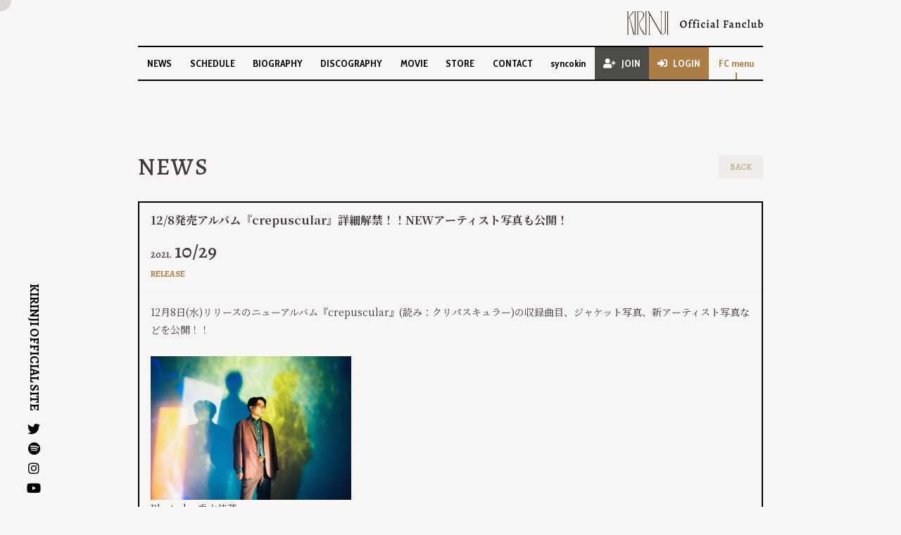

--- FILE ---
content_type: text/html; charset=utf-8
request_url: https://www.kirinji-official.com/contents/468369
body_size: 20197
content:
<!DOCTYPE html>
<html lang="ja">
	<head prefix="og: http://ogp.me/ns# fb: http://ogp.me/ns/fb#">
		<!-- Google Tag Manager -->
		
<link rel="preload" as="script" href="https://www.googletagmanager.com/gtm.js?id=GTM-TX5C6M4">
<script>(function(w,d,s,l,i){w[l]=w[l]||[];w[l].push({'gtm.start':
new Date().getTime(),event:'gtm.js'});var f=d.getElementsByTagName(s)[0],
j=d.createElement(s),dl=l!='dataLayer'?'&l='+l:'';j.async=true;j.src=
'https://www.googletagmanager.com/gtm.js?id='+i+dl;f.parentNode.insertBefore(j,f);
})(window,document,'script','dataLayer','GTM-TX5C6M4');</script>
		<!-- End Google Tag Manager -->
		<meta charset="utf-8">
		<title>12/8発売アルバム『crepuscular』詳細解禁！！NEWアーティスト写真も公開！ | KIRINJI OFFICIAL SITE</title>
		<meta name = "pinterest" content = "nopin" description = "申し訳ございません。ピンを保存することはお断りしております。" />
		<meta name="description" content="KIRINJI（キリンジ）の公式サイトオフィシャルファンクラブです。KIRINJI（キリンジ）の最新情報、新曲、ライブ・イベント情報をお送りします">
		<meta name="keywords" content="KIRINJI,キリンジ,きりんじ,horipro,ホリプロ">
		<meta name="viewport" content="width=device-width, initial-scale=1.0, minimum-scale=1.0, maximum-scale=1.0, user-scalable=no">
		<meta content="authenticity_token" name="csrf-param" />
<meta content="rcc6LcM8dABxnCo0qGmTLDmlfv9EilL2tGD4YTiAmxw=" name="csrf-token" />
		<link href="/assets/kirinji/app/favicon-498a4977998d8b9f24339196248dd286.png" rel="shortcut icon" type="image/vnd.microsoft.icon" />
		<link href="/assets/kirinji/app/application-0885e8b86ccbd8469989f86576397ee9.css" media="all" rel="stylesheet" type="text/css" />
		  <script async src="https://www.googletagmanager.com/gtag/js?id=G-JTTZBN5RSF"></script>
  <script>
    window.dataLayer = window.dataLayer || [];
    function gtag(){dataLayer.push(arguments);}
    gtag('js', new Date());

    gtag('config', 'G-JTTZBN5RSF');
    gtag('event', 'custom_dimension', {
      'dimension': 'non_member',
      'send_to': 'G-JTTZBN5RSF',
    });
  </script>

		<link rel="apple-touch-icon-precomposed" href="https://www.kirinji-official.com/assets/kirinji/app/apple-touch-icon.png" type="image/png" />
		<link rel="apple-touch-icon" href="https://www.kirinji-official.com/assets/kirinji/app/apple-touch-icon.png" />
		<meta property="og:site_name" content="KIRINJI OFFICIAL SITE">
<meta property="og:locale" content="ja_JP">
<meta name="twitter:card" content="summary_large_image">
<meta name="twitter:domain" content="www.kirinji-official.com">
	<meta name="twitter:site" content="@KIRINJIOFFICIAL">
	<meta name="twitter:creator" content="@KIRINJIOFFICIAL">
	<meta property="fb:app_id" content="873532106552567">
	<meta property="og:type" content="article">
	<meta property="og:url" content="https://www.kirinji-official.com/contents/468369">
	<meta name="twitter:url" content="https://www.kirinji-official.com/contents/468369">
		<meta property="og:title" content="12/8発売アルバム『crepuscular』詳細解禁！！NEWアーティスト写真も公開！">
		<meta name="twitter:title" content="12/8発売アルバム『crepuscular』詳細解禁！！NEWアーティスト写真も公開！">
			<meta property="og:description" content="​12月8日(水)リリースのニューアルバム『crepuscular』(読み：クリパスキュラー)の収録曲目、ジャケット写真、新アーティスト写真などを公開！！Photoby垂水佳菜前作『cherish』から2年ぶり、通算15作目となる新作は、4月に配信された「再会」、映画『鳩の...">
			<meta name="twitter:description" content="​12月8日(水)リリースのニューアルバム『crepuscular』(読み：クリパスキュラー)の収録曲目、ジャケット写真、新アーティスト写真などを公開！！Photoby垂水佳菜前作『cherish』から2年ぶり、通算15作目となる新作は、4月に配信された「再会」、映画『鳩の...">
				<meta property="og:image" content="https://www.kirinji-official.com/s3/skiyaki/uploads/ckeditor/pictures/382444/content_KIRINJI_crepuscular_main_Photo_by_Kana_Tarumi.jpg">
				<meta name="twitter:image" content="https://www.kirinji-official.com/s3/skiyaki/uploads/ckeditor/pictures/382444/content_KIRINJI_crepuscular_main_Photo_by_Kana_Tarumi.jpg">


		<meta property="og:image" content="https://www.kirinji-official.com/assets/kirinji/app/ogp.png">
		
	</head>
	<body id="contents" class="show second">

			<script src="https://www.google.com/recaptcha/api.js" type="text/javascript"></script>

		<!-- Google Tag Manager -->
		
<noscript><iframe src="https://www.googletagmanager.com/ns.html?id=GTM-TX5C6M4" height="0" width="0" style="display:none;visibility:hidden"></iframe></noscript>
		<!-- End Google Tag Manager -->
		<div id="cursor"></div>

		<div id="jsLoadingAnimation" class="loading-animation">
		</div>

		<header id="header" class="header">
	<h1 class="headerLogo">
		<a href="/">
			<span class="headerLogoImage-xs visible-xs">
				<svg class="logo-svg" width="471" height="264" viewBox="0 0 471 264" fill="none" xmlns="http://www.w3.org/2000/svg">
	<title>KIRINJI</title>
	<g>
		<path d="M201.94 262.19C199.55 258.81 197.17 255.47 194.81 252.16C167.25 213.46 143.45 180.03 143.45 146.18C143.45 124.94 150.77 114.66 160.04 101.64L161.42 99.69C164.1 95.91 167.11 92.03 170.3 87.93C181.43 73.59 194.04 57.35 194.04 41.94C194.04 30.4 189.6 19.93 181.53 12.46C172.73 4.31 160.04 0 144.85 0H114.19V1.83L114.72 2.04C116.45 2.73 117.41 4.46 117.41 6.89V256.64C117.41 259.04 116.43 260.81 114.72 261.49L114.19 261.7V263.53H128.78V261.7L128.25 261.49C126.52 260.8 125.56 259.07 125.56 256.64V3.27H144.85C169.67 3.27 185.09 18.09 185.09 41.94C185.09 58.55 173.8 74.27 163.84 88.13C161.64 91.19 159.57 94.08 157.66 96.91L156.13 99.16C146.55 113.3 138.98 124.46 138.98 148.81C138.98 185.59 161.48 218.92 183.24 251.16C185.95 255.17 188.64 259.17 191.28 263.15L191.53 263.53H202.89L201.94 262.19Z" fill="#231815"/>
		<path d="M28.17 63.6C47.8 38.84 77.22 1.92 77.65 1.38L78.75 0H68.49L11.37 78.84V6.89C11.37 4.46 12.32 2.73 14.06 2.04L14.59 1.83V0H0V1.83L0.54 2.04C2.27 2.73 3.23 4.45 3.23 6.89V256.64C3.23 259.08 2.28 260.8 0.54 261.49L0 261.7V263.53H14.59V261.7L14.06 261.49C12.35 260.81 11.37 259.04 11.37 256.64V84.92C12.91 82.9 18.12 76.28 25 67.6L71.48 263.53H81.32L28.17 63.6Z" fill="#231815"/>
		<path d="M97.85 2.04L98.38 1.83V0H83.79V1.83L84.33 2.04C86.06 2.73 87.02 4.45 87.02 6.89V256.64C87.02 259.07 86.07 260.8 84.33 261.49L83.79 261.7V263.53H98.38V261.7L97.85 261.49C96.14 260.81 95.16 259.04 95.16 256.64V6.89C95.16 4.46 96.11 2.73 97.85 2.04Z" fill="#231815"/>
		<path d="M222.36 2.04L222.89 1.83V0H208.3V1.83L208.84 2.04C210.57 2.73 211.53 4.45 211.53 6.89V256.64C211.53 259.07 210.58 260.8 208.84 261.49L208.3 261.7V263.53H222.89V261.7L222.36 261.49C220.65 260.81 219.67 259.04 219.67 256.64V6.89C219.67 4.46 220.62 2.73 222.36 2.04Z" fill="#231815"/>
		<path d="M470.47 2.04L471.01 1.83V0H456.42V1.83L456.96 2.04C458.69 2.73 459.65 4.46 459.65 6.89V256.64C459.65 259.04 458.67 260.81 456.96 261.49L456.42 261.7V263.53H471.01V261.7L470.47 261.49C468.74 260.8 467.79 259.07 467.79 256.64V6.89C467.79 4.46 468.74 2.73 470.47 2.04Z" fill="#231815"/>
		<path d="M380.31 0V1.78L380.78 2.02C385.03 4.14 387.56 8.08 387.56 12.54V242.29L246.02 0H235.87L251.81 27.26V251C251.81 255.46 249.28 259.4 245.03 261.52L244.56 261.76V263.54H264.39V261.76L263.92 261.52C259.67 259.4 257.14 255.47 257.14 251V36.62L389.54 263.53H392.89V12.53C392.89 8.07 395.43 4.13 399.67 2.01L400.14 1.78V0H380.31Z" fill="#231815"/>
		<path d="M429.82 0V1.83L430.35 2.04C432.06 2.73 433.04 4.49 433.04 6.89V224.82C433.04 239.65 428.09 250.74 418.73 256.88C417.1 257.95 410.04 260.12 405.94 254.99L405.68 254.67H404.03V263.57L404.91 263.54C426.94 262.73 441.18 247.69 441.18 225.23V6.89C441.18 4.46 442.13 2.73 443.87 2.04L444.4 1.83V0H429.81H429.82Z" fill="#231815"/>
	</g>
</svg>

			</span>
			<span class="headerLogoImage-sm hidden-xs">
				<svg class="logo-fc" width="161" height="28" viewBox="0 0 161 28" fill="none" xmlns="http://www.w3.org/2000/svg">
	<title>KIRINJI Official Fanclub</title>
	<g>
		<path d="M20.9229 27.165C20.6732 26.8154 20.4285 26.4708 20.1838 26.1263C17.3275 22.1165 14.8607 18.6559 14.8607 15.1455C14.8607 12.9433 15.6197 11.8797 16.5785 10.5314L16.7233 10.3317C17.0029 9.94217 17.3125 9.5377 17.6421 9.11324C18.7956 7.62516 20.1039 5.94733 20.1039 4.34939C20.1039 3.15593 19.6445 2.06733 18.8056 1.29333C17.8918 0.44942 16.5785 0 15.0055 0H11.8296V0.189755L11.8845 0.209729C12.0643 0.279639 12.1642 0.459407 12.1642 0.714079V26.5907C12.1642 26.8404 12.0643 27.0251 11.8845 27.095L11.8296 27.115V27.3048H13.3426V27.115L13.2877 27.095C13.1079 27.0251 13.0081 26.8454 13.0081 26.5907V0.339562H15.0055C17.5772 0.339562 19.1751 1.87258 19.1751 4.3444C19.1751 6.06717 18.0066 7.69507 16.973 9.12822C16.7433 9.44282 16.5285 9.74243 16.3338 10.0371L16.174 10.2717C15.1803 11.7349 14.3963 12.8934 14.3963 15.4151C14.3963 19.2252 16.7283 22.6807 18.9804 26.0164C19.26 26.4309 19.5396 26.8454 19.8143 27.2598L19.8393 27.2998H21.0177L20.9179 27.16L20.9229 27.165Z" fill="#231815"/>
		<path d="M2.91624 6.5915C4.95361 4.02481 7.99968 0.199742 8.04462 0.144813L8.15947 0H7.09585L1.17848 8.16946V0.714079C1.17848 0.464401 1.27835 0.284633 1.45812 0.209729L1.51305 0.189755V0H0V0.189755L0.0549291 0.209729C0.234697 0.279639 0.334568 0.459407 0.334568 0.714079V26.5907C0.334568 26.8454 0.234697 27.0201 0.0549291 27.095L0 27.115V27.3048H1.51305V27.115L1.45812 27.095C1.28334 27.0251 1.17848 26.8404 1.17848 26.5907V8.79865C1.33827 8.58892 1.87758 7.9048 2.59166 7.00596L7.40545 27.3048H8.42413L2.91624 6.5915Z" fill="#231815"/>
		<path d="M10.1368 0.209729L10.1918 0.189755V0H8.67871V0.189755L8.73364 0.209729C8.91341 0.279639 9.01328 0.459407 9.01328 0.714079V26.5907C9.01328 26.8404 8.91341 27.0201 8.73364 27.095L8.67871 27.115V27.3048H10.1918V27.115L10.1368 27.095C9.96206 27.0251 9.85719 26.8404 9.85719 26.5907V0.714079C9.85719 0.464401 9.95706 0.284633 10.1368 0.209729Z" fill="#231815"/>
		<path d="M23.0353 0.209729L23.0902 0.189755V0H21.5771V0.189755L21.6321 0.209729C21.8118 0.279639 21.9117 0.459407 21.9117 0.714079V26.5907C21.9117 26.8404 21.8118 27.0201 21.6321 27.095L21.5771 27.115V27.3048H23.0902V27.115L23.0353 27.095C22.8605 27.0251 22.7556 26.8404 22.7556 26.5907V0.714079C22.7556 0.464401 22.8555 0.284633 23.0353 0.209729Z" fill="#231815"/>
		<path d="M48.7423 0.209729L48.7972 0.189755V0H47.2842V0.189755L47.3391 0.209729C47.5189 0.279639 47.6187 0.459407 47.6187 0.714079V26.5907C47.6187 26.8404 47.5189 27.0251 47.3391 27.095L47.2842 27.115V27.3048H48.7972V27.115L48.7423 27.095C48.5625 27.0251 48.4627 26.8454 48.4627 26.5907V0.714079C48.4627 0.464401 48.5625 0.284633 48.7423 0.209729Z" fill="#231815"/>
		<path d="M39.3988 0V0.184762L39.4487 0.209729C39.8882 0.429446 40.1528 0.838918 40.1528 1.29832V25.1026L25.4867 0H24.4331L26.086 2.82635V26.0064C26.086 26.4708 25.8263 26.8753 25.3819 27.095L25.3319 27.12V27.3048H27.3843V27.12L27.3344 27.095C26.8949 26.8753 26.6303 26.4659 26.6303 26.0064V3.7951L40.3476 27.3048H40.6971V1.29832C40.6971 0.833924 40.9618 0.429446 41.4012 0.209729L41.4512 0.184762V0H39.3988Z" fill="#231815"/>
		<path d="M44.5274 0V0.189755L44.5823 0.209729C44.7571 0.279639 44.862 0.464401 44.862 0.714079V23.29C44.862 24.828 44.3476 25.9765 43.3789 26.6107C43.2091 26.7205 42.48 26.9452 42.0556 26.4159L42.0306 26.381H41.8608V27.3048H41.9507C44.2328 27.2199 45.7059 25.6619 45.7059 23.3349V0.714079C45.7059 0.464401 45.8058 0.284633 45.9855 0.209729L46.0404 0.189755V0H44.5274Z" fill="#231815"/>
		<path d="M66.339 19.3138C65.6169 19.3138 64.9806 19.1516 64.4307 18.8274C63.8892 18.4946 63.4682 18.0252 63.1671 17.4194C62.866 16.8135 62.7158 16.1138 62.7158 15.3201C62.7158 14.4668 62.8963 13.6988 63.2574 13.0161C63.6268 12.3334 64.1296 11.8001 64.7659 11.4161C65.4106 11.0236 66.1372 10.8273 66.945 10.8273C67.6845 10.8273 68.333 10.9937 68.892 11.3265C69.4509 11.6508 69.8803 12.1116 70.1813 12.7089C70.4908 13.3062 70.6455 14.0017 70.6455 14.7953C70.6455 15.6572 70.4605 16.4338 70.0911 17.125C69.7217 17.8076 69.2059 18.3452 68.5438 18.7378C67.8908 19.1218 67.1558 19.3138 66.339 19.3138ZM66.7129 18.469C67.1945 18.469 67.6155 18.3452 67.9765 18.0978C68.3375 17.8418 68.6167 17.4834 68.8146 17.0226C69.0209 16.5532 69.1241 16.0113 69.1241 15.3969C69.1241 14.6631 69.0164 14.0273 68.8017 13.4897C68.5954 12.9436 68.2943 12.5254 67.8991 12.2353C67.5123 11.9452 67.061 11.8001 66.5453 11.8001C66.0727 11.8001 65.6601 11.9281 65.3075 12.1841C64.9548 12.4316 64.6802 12.7857 64.4823 13.2465C64.2934 13.7073 64.1986 14.2449 64.1986 14.8593C64.1986 15.5932 64.3018 16.2332 64.5081 16.7794C64.7144 17.317 65.0064 17.7351 65.3848 18.0338C65.7633 18.3239 66.2055 18.469 66.7129 18.469Z" fill="black"/>
		<path d="M72.6907 18.597C73.1806 18.5372 73.4256 18.2898 73.4256 17.8546V14.6034C73.4172 14.3986 73.3566 14.2663 73.2451 14.2066C73.1336 14.1383 72.9182 14.0956 72.6004 14.0786L72.5488 14.0018L72.6391 13.4769L73.4256 13.3361V13.2593C73.4256 12.5255 73.55 11.8897 73.7995 11.3521C74.0574 10.806 74.4184 10.3878 74.8826 10.0977C75.3468 9.80757 75.8883 9.66251 76.5072 9.66251C76.7651 9.66251 77.0017 9.68384 77.2164 9.72651C77.4401 9.76064 77.6161 9.79904 77.745 9.84171C77.874 9.87584 77.9559 9.90144 77.99 9.91851L78.0287 10.0721C78.0029 10.1233 77.9468 10.2428 77.8611 10.4305C77.7753 10.6097 77.689 10.8102 77.6032 11.0321L77.4485 11.0705C77.4143 11.0449 77.3324 10.9937 77.2035 10.9169C77.0829 10.8401 76.9153 10.7676 76.7006 10.6993C76.4943 10.631 76.2706 10.5969 76.0302 10.5969C75.5576 10.5969 75.2095 10.7718 74.9858 11.1217C74.7711 11.4716 74.655 12.0305 74.6376 12.7985V13.4129C75.076 13.4129 75.4454 13.4087 75.7465 13.4001C76.056 13.3916 76.2577 13.3831 76.3525 13.3745L76.4041 13.4129L76.2751 14.181C76.1894 14.1724 75.9999 14.1639 75.7078 14.1554C75.4158 14.1468 75.0547 14.1426 74.6247 14.1426L74.5732 17.829C74.5732 18.0508 74.6202 18.2172 74.715 18.3282C74.8181 18.4306 74.9729 18.4818 75.1792 18.4818C75.3771 18.4818 75.5447 18.4775 75.682 18.469C75.8284 18.4604 75.9225 18.4562 75.9657 18.4562L75.9915 18.5074L75.8883 19.1986C75.7594 19.1986 75.5228 19.19 75.1792 19.173C74.8355 19.1644 74.5003 19.1602 74.1735 19.1602C73.8724 19.1602 73.5591 19.1687 73.2322 19.1858C72.9144 19.2028 72.7081 19.2156 72.6133 19.2242L72.6907 18.597Z" fill="black"/>
		<path d="M77.8674 18.597C78.3574 18.5372 78.6024 18.2898 78.6024 17.8546V14.6034C78.5933 14.3986 78.5334 14.2663 78.4219 14.2066C78.3097 14.1383 78.095 14.0956 77.7772 14.0786L77.7256 14.0018L77.8158 13.4769L78.6024 13.3361V13.2593C78.6024 12.5255 78.7268 11.8897 78.9763 11.3521C79.2342 10.806 79.5952 10.3878 80.0594 10.0977C80.5236 9.80757 81.0651 9.66251 81.684 9.66251C81.9419 9.66251 82.1778 9.68384 82.3932 9.72651C82.6162 9.76064 82.7929 9.79904 82.9218 9.84171C83.0507 9.87584 83.132 9.90144 83.1668 9.91851L83.2055 10.0721C83.1797 10.1233 83.1236 10.2428 83.0378 10.4305C82.9515 10.6097 82.8657 10.8102 82.78 11.0321L82.6252 11.0705C82.5904 11.0449 82.5092 10.9937 82.3803 10.9169C82.2597 10.8401 82.0921 10.7676 81.8774 10.6993C81.6711 10.631 81.4474 10.5969 81.2069 10.5969C80.7337 10.5969 80.3856 10.7718 80.1625 11.1217C79.9472 11.4716 79.8312 12.0305 79.8144 12.7985V13.4129C80.2528 13.4129 80.6222 13.4087 80.9233 13.4001C81.2327 13.3916 81.4345 13.3831 81.5293 13.3745L81.5808 13.4129L81.4519 14.181C81.3655 14.1724 81.1766 14.1639 80.8846 14.1554C80.5919 14.1468 80.2309 14.1426 79.8015 14.1426L79.7499 17.829C79.7499 18.0508 79.797 18.2172 79.8917 18.3282C79.9949 18.4306 80.1496 18.4818 80.3559 18.4818C80.5532 18.4818 80.7208 18.4775 80.8588 18.469C81.0045 18.4604 81.0993 18.4562 81.1425 18.4562L81.1682 18.5074L81.0651 19.1986C80.9362 19.1986 80.6995 19.19 80.3559 19.173C80.0117 19.1644 79.6764 19.1602 79.3502 19.1602C79.0491 19.1602 78.7352 19.1687 78.409 19.1858C78.0905 19.2028 77.8842 19.2156 77.7901 19.2242L77.8674 18.597Z" fill="black"/>
		<path d="M83.0048 18.661C83.2627 18.5927 83.4477 18.4988 83.5592 18.3794C83.6714 18.2514 83.7269 18.0722 83.7269 17.8418V14.8081C83.7269 14.5607 83.6882 14.3815 83.6108 14.2705C83.5334 14.1596 83.4045 14.1041 83.224 14.1041C83.1724 14.1041 83.1125 14.1127 83.0435 14.1297C82.9751 14.1383 82.932 14.1468 82.9146 14.1553L82.9661 13.5665C83.3877 13.5068 83.8132 13.4343 84.2426 13.3489C84.681 13.255 84.9647 13.1953 85.0936 13.1697L85.1839 13.3489C85.0981 13.5281 85.0253 14.0615 84.9647 14.949C84.9131 15.8279 84.8873 16.8007 84.8873 17.8674C84.8873 18.0978 84.9176 18.2642 84.9776 18.3666C85.0465 18.4604 85.1581 18.5074 85.3128 18.5074C85.3992 18.5074 85.4804 18.5031 85.5578 18.4946C85.6442 18.486 85.6996 18.4818 85.7254 18.4818L85.7512 18.5458L85.648 19.1986C85.5623 19.19 85.3947 19.1815 85.1452 19.173C84.9047 19.1644 84.6468 19.1602 84.3716 19.1602C84.1311 19.1602 83.8519 19.1815 83.5334 19.2242C83.224 19.2668 83.0222 19.2967 82.9274 19.3138L83.0048 18.661ZM84.2168 11.8513C83.9764 11.8513 83.7913 11.7788 83.6624 11.6337C83.5334 11.4886 83.469 11.3052 83.469 11.0833C83.469 10.8273 83.5509 10.6182 83.714 10.4561C83.8777 10.2854 84.0879 10.2001 84.3458 10.2001C84.5779 10.2001 84.7584 10.2726 84.8873 10.4177C85.0253 10.5628 85.0936 10.7462 85.0936 10.9681C85.0936 11.2241 85.0124 11.4374 84.8486 11.6081C84.6855 11.7702 84.4747 11.8513 84.2168 11.8513Z" fill="black"/>
		<path d="M90.3555 19.3138C89.5135 19.3138 88.843 19.0535 88.344 18.533C87.8457 18.0124 87.5962 17.3127 87.5962 16.4338C87.5962 15.8194 87.7296 15.2647 87.9959 14.7698C88.2628 14.2663 88.6277 13.8738 89.0919 13.5922C89.5561 13.3105 90.0763 13.1697 90.652 13.1697C90.9189 13.1697 91.1639 13.1868 91.387 13.2209C91.6191 13.2551 91.8041 13.2935 91.9414 13.3361C92.0878 13.3703 92.178 13.3959 92.2122 13.413L92.2638 13.5154C92.2554 13.558 92.2296 13.6647 92.1864 13.8354C92.1522 14.006 92.1135 14.2322 92.0704 14.5138C92.0278 14.7868 91.9975 15.077 91.9801 15.3842L91.3225 15.4226V15.013C91.3225 14.7143 91.2368 14.4754 91.0646 14.2962C90.8931 14.117 90.6649 14.0274 90.3813 14.0274C89.9087 14.0274 89.5477 14.1938 89.2982 14.5266C89.0493 14.8594 88.9243 15.3415 88.9243 15.973C88.9243 16.6983 89.0661 17.2658 89.3498 17.6754C89.6334 18.0764 90.0293 18.277 90.536 18.277C90.7423 18.277 90.9486 18.2471 91.1549 18.1874C91.3702 18.1276 91.5462 18.0679 91.6835 18.0082C91.8299 17.9399 91.9201 17.893 91.9543 17.8674L92.0317 17.9058L92.2122 18.4178C92.1522 18.4604 92.0149 18.5543 91.7996 18.6994C91.5933 18.8444 91.3528 18.9852 91.0775 19.1218C90.8029 19.2498 90.5618 19.3138 90.3555 19.3138Z" fill="black"/>
		<path d="M94.2724 18.661C94.5303 18.5927 94.7146 18.4988 94.8268 18.3794C94.9384 18.2514 94.9944 18.0722 94.9944 17.8418V14.8081C94.9944 14.5607 94.9558 14.3815 94.8784 14.2705C94.801 14.1596 94.6721 14.1041 94.4916 14.1041C94.44 14.1041 94.3794 14.1127 94.3111 14.1297C94.2421 14.1383 94.1989 14.1468 94.1821 14.1553L94.2337 13.5665C94.6547 13.5068 95.0802 13.4343 95.5102 13.3489C95.9486 13.255 96.2322 13.1953 96.3612 13.1697L96.4514 13.3489C96.3651 13.5281 96.2922 14.0615 96.2322 14.949C96.1807 15.8279 96.1549 16.8007 96.1549 17.8674C96.1549 18.0978 96.1845 18.2642 96.2451 18.3666C96.3135 18.4604 96.4257 18.5074 96.5804 18.5074C96.6661 18.5074 96.748 18.5031 96.8254 18.4946C96.9111 18.486 96.9672 18.4818 96.993 18.4818L97.0188 18.5458L96.9156 19.1986C96.8292 19.19 96.6616 19.1815 96.4128 19.173C96.1716 19.1644 95.9138 19.1602 95.6391 19.1602C95.398 19.1602 95.1189 19.1815 94.801 19.2242C94.4916 19.2668 94.2892 19.2967 94.195 19.3138L94.2724 18.661ZM95.4844 11.8513C95.2433 11.8513 95.0589 11.7788 94.93 11.6337C94.801 11.4886 94.7366 11.3052 94.7366 11.0833C94.7366 10.8273 94.8178 10.6182 94.9815 10.4561C95.1446 10.2854 95.3555 10.2001 95.6133 10.2001C95.8454 10.2001 96.0259 10.2726 96.1549 10.4177C96.2922 10.5628 96.3612 10.7462 96.3612 10.9681C96.3612 11.2241 96.2793 11.4374 96.1162 11.6081C95.9525 11.7702 95.7423 11.8513 95.4844 11.8513Z" fill="black"/>
		<path d="M103.325 19.3138C102.586 19.3138 102.182 18.9767 102.113 18.3026L102.036 18.277C101.735 18.5756 101.456 18.8146 101.198 18.9938C100.948 19.173 100.755 19.2626 100.618 19.2626C100.128 19.2626 99.7188 19.1004 99.3926 18.7762C99.0741 18.4519 98.9155 18.0466 98.9155 17.5602C98.9155 17.2956 98.98 17.0695 99.1089 16.8818C99.2379 16.694 99.4094 16.5703 99.6247 16.5106L102.087 15.8834L102.1 15.4354C102.1 15.0343 102.001 14.7228 101.804 14.501C101.606 14.2791 101.331 14.1682 100.979 14.1682C100.746 14.1682 100.497 14.2236 100.231 14.3346C99.9638 14.4455 99.7021 14.5991 99.4442 14.7954L99.3668 14.7442L99.1734 14.1042C99.577 13.8652 99.9986 13.6519 100.437 13.4642C100.884 13.2679 101.206 13.1697 101.404 13.1697C102.031 13.1697 102.513 13.3233 102.848 13.6306C103.183 13.9292 103.351 14.3388 103.351 14.8594C103.351 14.9618 103.316 15.3458 103.248 16.0114C103.153 16.9159 103.106 17.4663 103.106 17.6626C103.106 17.8332 103.149 17.9698 103.235 18.0722C103.321 18.1746 103.445 18.2258 103.609 18.2258C103.729 18.2258 103.854 18.1959 103.983 18.1362C104.12 18.0764 104.228 18.0124 104.305 17.9442L104.499 18.1874C104.361 18.4263 104.185 18.6567 103.97 18.8786C103.755 19.1004 103.54 19.2455 103.325 19.3138ZM100.953 18.2386C101.098 18.2386 101.271 18.1916 101.469 18.0978C101.666 17.9954 101.846 17.8716 102.01 17.7266L102.062 16.4722L100.489 16.9202C100.256 16.997 100.14 17.1591 100.14 17.4066C100.14 17.6455 100.213 17.846 100.36 18.0082C100.514 18.1618 100.712 18.2386 100.953 18.2386Z" fill="black"/>
		<path d="M105.964 18.6482C106.179 18.597 106.334 18.5244 106.428 18.4306C106.531 18.3367 106.591 18.2215 106.608 18.085C106.634 17.9399 106.647 17.7223 106.647 17.4322V11.3137C106.647 11.0406 106.613 10.8572 106.544 10.7633C106.484 10.6694 106.35 10.6225 106.144 10.6225C106.024 10.6225 105.925 10.6268 105.847 10.6353L105.796 10.5969L105.86 10.0465C106.634 9.95264 107.378 9.82464 108.091 9.66251L108.168 9.86731C108.065 10.0721 107.975 10.9638 107.898 12.5425C107.829 14.1212 107.794 15.8962 107.794 17.8674C107.794 18.0978 107.825 18.2642 107.885 18.3666C107.954 18.469 108.065 18.5202 108.22 18.5202L108.658 18.4946L108.684 18.5586L108.568 19.1986C108.457 19.1986 108.366 19.1943 108.297 19.1858C107.868 19.1687 107.528 19.1602 107.279 19.1602C106.901 19.1602 106.437 19.2071 105.886 19.301L105.964 18.6482Z" fill="black"/>
		<path d="M114.042 18.597C114.429 18.5287 114.686 18.422 114.815 18.277C114.953 18.1234 115.022 17.8631 115.022 17.4962L115.035 12.3377C115.035 12.0646 115.004 11.8812 114.944 11.7873C114.884 11.6934 114.764 11.6465 114.583 11.6465C114.497 11.6465 114.411 11.6508 114.325 11.6593C114.239 11.6678 114.184 11.6721 114.158 11.6721L114.106 11.5953L114.209 10.9425C114.338 10.951 114.596 10.9596 114.982 10.9681C115.369 10.9766 115.791 10.9809 116.246 10.9809C117.974 10.9809 119.182 10.9297 119.87 10.8273L119.934 10.9297C119.908 11.0492 119.861 11.3308 119.792 11.7745C119.732 12.2097 119.685 12.6748 119.651 13.1697L118.8 13.2337C118.8 13.191 118.803 13.1142 118.812 13.0033C118.821 12.8924 118.825 12.7814 118.825 12.6705C118.825 12.3974 118.791 12.2054 118.722 12.0945C118.653 11.975 118.511 11.8982 118.296 11.8641C118.09 11.8214 117.742 11.8001 117.252 11.8001C116.985 11.8001 116.801 11.8086 116.698 11.8257C116.595 11.8428 116.526 11.8854 116.492 11.9537C116.466 12.0134 116.448 12.1201 116.44 12.2737L116.337 14.7569L117.613 14.7697C117.776 14.7697 118.017 14.7527 118.335 14.7185C118.653 14.6844 118.863 14.6588 118.967 14.6417L119.045 14.7313L118.864 15.6401C118.761 15.6316 118.555 15.6231 118.245 15.6145C117.944 15.606 117.63 15.6017 117.304 15.6017C116.985 15.6017 116.655 15.6316 116.311 15.6913L116.272 17.5602C116.272 17.9015 116.307 18.1276 116.376 18.2386C116.453 18.3495 116.603 18.405 116.826 18.405C116.998 18.405 117.17 18.4007 117.343 18.3922C117.523 18.3751 117.647 18.3623 117.716 18.3538L117.767 18.4434L117.651 19.2114C117.514 19.2028 117.252 19.19 116.865 19.173C116.479 19.1644 116.087 19.1602 115.692 19.1602C115.365 19.1602 115.021 19.1815 114.66 19.2242C114.299 19.2668 114.068 19.2967 113.964 19.3138L114.042 18.597Z" fill="black"/>
		<path d="M125.407 19.3138C124.668 19.3138 124.264 18.9767 124.195 18.3026L124.117 18.277C123.817 18.5756 123.537 18.8146 123.279 18.9938C123.03 19.173 122.837 19.2626 122.699 19.2626C122.209 19.2626 121.801 19.1004 121.474 18.7762C121.156 18.4519 120.997 18.0466 120.997 17.5602C120.997 17.2956 121.062 17.0695 121.19 16.8818C121.319 16.694 121.492 16.5703 121.706 16.5106L124.169 15.8834L124.182 15.4354C124.182 15.0343 124.083 14.7228 123.885 14.501C123.688 14.2791 123.413 14.1682 123.06 14.1682C122.828 14.1682 122.579 14.2236 122.312 14.3346C122.046 14.4455 121.784 14.5991 121.526 14.7954L121.448 14.7442L121.255 14.1042C121.659 13.8652 122.08 13.6519 122.519 13.4642C122.966 13.2679 123.288 13.1697 123.486 13.1697C124.114 13.1697 124.594 13.3233 124.93 13.6306C125.265 13.9292 125.433 14.3388 125.433 14.8594C125.433 14.9618 125.398 15.3458 125.329 16.0114C125.235 16.9159 125.188 17.4663 125.188 17.6626C125.188 17.8332 125.231 17.9698 125.317 18.0722C125.403 18.1746 125.527 18.2258 125.69 18.2258C125.811 18.2258 125.935 18.1959 126.064 18.1362C126.202 18.0764 126.309 18.0124 126.387 17.9442L126.58 18.1874C126.443 18.4263 126.267 18.6567 126.051 18.8786C125.837 19.1004 125.622 19.2455 125.407 19.3138ZM123.034 18.2386C123.181 18.2386 123.353 18.1916 123.55 18.0978C123.748 17.9954 123.928 17.8716 124.092 17.7266L124.143 16.4722L122.57 16.9202C122.338 16.997 122.222 17.1591 122.222 17.4066C122.222 17.6455 122.295 17.846 122.441 18.0082C122.596 18.1618 122.794 18.2386 123.034 18.2386Z" fill="black"/>
		<path d="M131.862 18.6482C132.094 18.5799 132.262 18.486 132.365 18.3666C132.468 18.2471 132.52 18.0807 132.52 17.8674L132.571 15.4738C132.571 15.0727 132.49 14.7698 132.326 14.565C132.163 14.3516 131.922 14.245 131.604 14.245C131.209 14.245 130.749 14.437 130.225 14.821C130.199 15.3586 130.182 15.7084 130.173 15.8706C130.122 16.9628 130.096 17.6242 130.096 17.8546C130.096 18.0935 130.126 18.2642 130.186 18.3666C130.255 18.4604 130.371 18.5074 130.534 18.5074C130.612 18.5074 130.689 18.5031 130.766 18.4946C130.852 18.486 130.908 18.4818 130.934 18.4818L130.96 18.533L130.844 19.1986C130.758 19.19 130.59 19.1815 130.341 19.173C130.1 19.1644 129.846 19.1602 129.58 19.1602C129.331 19.1602 129.056 19.1687 128.755 19.1858C128.463 19.2114 128.273 19.2284 128.188 19.237L128.278 18.5842C128.527 18.55 128.699 18.4818 128.794 18.3794C128.897 18.2684 128.948 18.0935 128.948 17.8546V14.9106C128.948 14.6204 128.901 14.4199 128.806 14.309C128.721 14.198 128.561 14.1426 128.329 14.1426H128.175L128.123 14.0786L128.175 13.5537C128.596 13.494 129.013 13.4215 129.425 13.3361C129.846 13.2423 130.117 13.1825 130.238 13.1569L130.328 13.2721C130.31 13.3233 130.285 13.4343 130.251 13.6049C130.216 13.7756 130.194 13.9506 130.186 14.1298L130.225 14.181C130.465 13.9847 130.784 13.7671 131.179 13.5281C131.574 13.2892 131.854 13.1697 132.017 13.1697C132.593 13.1697 133.044 13.3191 133.371 13.6177C133.698 13.9079 133.861 14.309 133.861 14.821C133.861 15.0258 133.83 15.4439 133.771 16.0754C133.693 17.0738 133.655 17.6626 133.655 17.8418C133.655 18.0807 133.689 18.2556 133.758 18.3666C133.827 18.469 133.938 18.5202 134.093 18.5202C134.179 18.5202 134.261 18.5159 134.338 18.5074C134.424 18.4988 134.484 18.4946 134.518 18.4946L134.544 18.5458L134.428 19.1986C134.342 19.19 134.179 19.1815 133.938 19.173C133.698 19.1644 133.444 19.1602 133.177 19.1602C132.954 19.1602 132.692 19.1772 132.391 19.2114C132.09 19.2455 131.893 19.2711 131.798 19.2882L131.862 18.6482Z" fill="black"/>
		<path d="M139.014 19.3138C138.172 19.3138 137.502 19.0535 137.003 18.533C136.504 18.0124 136.255 17.3127 136.255 16.4338C136.255 15.8194 136.388 15.2647 136.655 14.7698C136.921 14.2663 137.286 13.8738 137.751 13.5922C138.215 13.3105 138.735 13.1697 139.311 13.1697C139.578 13.1697 139.823 13.1868 140.046 13.2209C140.278 13.2551 140.463 13.2935 140.6 13.3361C140.746 13.3703 140.837 13.3959 140.871 13.413L140.922 13.5154C140.914 13.558 140.888 13.6647 140.845 13.8354C140.811 14.006 140.772 14.2322 140.729 14.5138C140.686 14.7868 140.656 15.077 140.639 15.3842L139.981 15.4226V15.013C139.981 14.7143 139.895 14.4754 139.723 14.2962C139.552 14.117 139.324 14.0274 139.04 14.0274C138.567 14.0274 138.206 14.1938 137.957 14.5266C137.708 14.8594 137.583 15.3415 137.583 15.973C137.583 16.6983 137.725 17.2658 138.008 17.6754C138.292 18.0764 138.688 18.277 139.195 18.277C139.401 18.277 139.607 18.2471 139.814 18.1874C140.029 18.1276 140.205 18.0679 140.342 18.0082C140.489 17.9399 140.579 17.893 140.613 17.8674L140.69 17.9058L140.871 18.4178C140.811 18.4604 140.674 18.5543 140.458 18.6994C140.252 18.8444 140.012 18.9852 139.736 19.1218C139.462 19.2498 139.22 19.3138 139.014 19.3138Z" fill="black"/>
		<path d="M142.725 18.6482C142.941 18.597 143.095 18.5244 143.189 18.4306C143.293 18.3367 143.353 18.2215 143.37 18.085C143.396 17.9399 143.409 17.7223 143.409 17.4322V11.3137C143.409 11.0406 143.374 10.8572 143.305 10.7633C143.246 10.6694 143.112 10.6225 142.906 10.6225C142.786 10.6225 142.687 10.6268 142.609 10.6353L142.558 10.5969L142.622 10.0465C143.396 9.95264 144.14 9.82464 144.853 9.66251L144.93 9.86731C144.827 10.0721 144.737 10.9638 144.659 12.5425C144.591 14.1212 144.556 15.8962 144.556 17.8674C144.556 18.0978 144.586 18.2642 144.646 18.3666C144.715 18.469 144.827 18.5202 144.982 18.5202L145.42 18.4946L145.446 18.5586L145.33 19.1986C145.218 19.1986 145.128 19.1943 145.059 19.1858C144.63 19.1687 144.29 19.1602 144.04 19.1602C143.663 19.1602 143.198 19.2071 142.648 19.301L142.725 18.6482Z" fill="black"/>
		<path d="M147.727 14.7826C147.727 14.3388 147.577 14.117 147.276 14.117C147.199 14.117 147.126 14.1212 147.057 14.1298C146.997 14.1383 146.958 14.1468 146.941 14.1554L147.005 13.5666C147.392 13.5068 147.8 13.4343 148.23 13.3489C148.669 13.2551 148.952 13.1953 149.081 13.1697L149.172 13.3489C149.086 13.5623 149.008 14.0487 148.939 14.8082C148.87 15.5591 148.836 16.3143 148.836 17.0738C148.836 17.4663 148.909 17.7564 149.056 17.9442C149.21 18.1319 149.447 18.2258 149.765 18.2258C149.988 18.2258 150.199 18.1746 150.396 18.0722C150.603 17.9612 150.848 17.8076 151.131 17.6114V14.7954C151.131 14.5394 151.084 14.3644 150.99 14.2706C150.904 14.1767 150.745 14.1298 150.513 14.1298L150.255 14.1426L150.319 13.5538C150.74 13.5026 151.175 13.4343 151.621 13.3489C152.077 13.2636 152.369 13.2081 152.498 13.1825L152.588 13.3617C152.503 13.558 152.429 14.0786 152.369 14.9234C152.309 15.7596 152.279 16.6727 152.279 17.6626C152.279 17.8332 152.322 17.9698 152.408 18.0722C152.494 18.1746 152.614 18.2258 152.769 18.2258C152.88 18.2258 152.988 18.2044 153.091 18.1618C153.194 18.1191 153.28 18.0764 153.349 18.0338C153.418 17.9911 153.461 17.9612 153.478 17.9442L153.672 18.1746C153.637 18.2258 153.551 18.341 153.414 18.5202C153.285 18.6908 153.13 18.8615 152.949 19.0322C152.769 19.2028 152.601 19.2967 152.447 19.3138C151.707 19.3138 151.299 18.9767 151.222 18.3026L151.144 18.2642C150.766 18.5714 150.427 18.8231 150.126 19.0194C149.825 19.2156 149.618 19.3138 149.507 19.3138C148.905 19.3138 148.445 19.1815 148.127 18.917C147.818 18.6524 147.663 18.2684 147.663 17.765L147.727 14.7826Z" fill="black"/>
		<path d="M157.642 19.301C157.247 19.301 156.842 19.2754 156.43 19.2242C156.017 19.173 155.811 19.1431 155.811 19.1346L155.682 19.0066V11.3137C155.682 11.0577 155.643 10.8785 155.566 10.7761C155.488 10.6652 155.359 10.6097 155.179 10.6097C155.111 10.6097 155.046 10.614 154.986 10.6225C154.934 10.631 154.904 10.6353 154.895 10.6353L154.844 10.5841L154.908 10.0465C155.33 9.99531 155.772 9.92704 156.236 9.84171C156.7 9.74784 157.002 9.68811 157.139 9.66251L157.216 9.86731C157.156 9.95264 157.096 10.3708 157.036 11.1217C156.984 11.8726 156.942 12.8497 156.907 14.053C157.268 13.7884 157.582 13.5793 157.848 13.4257C158.123 13.2636 158.304 13.1825 158.39 13.1825C158.88 13.1825 159.31 13.2977 159.679 13.5281C160.057 13.7586 160.349 14.0828 160.556 14.501C160.762 14.9191 160.865 15.4055 160.865 15.9602C160.865 16.5831 160.723 17.1506 160.44 17.6626C160.156 18.166 159.769 18.5671 159.279 18.8658C158.789 19.1559 158.244 19.301 157.642 19.301ZM157.964 18.4434C158.471 18.4434 158.867 18.2684 159.15 17.9186C159.434 17.5602 159.576 17.0695 159.576 16.4466C159.576 16.0199 159.511 15.6359 159.382 15.2946C159.253 14.9532 159.073 14.6887 158.841 14.501C158.609 14.3047 158.351 14.2066 158.067 14.2066C157.896 14.2066 157.698 14.262 157.474 14.373C157.251 14.4839 157.053 14.6204 156.881 14.7826L156.842 18.2002C156.971 18.2684 157.143 18.3282 157.358 18.3794C157.573 18.422 157.775 18.4434 157.964 18.4434Z" fill="black"/>
	</g>
</svg>
			</span>
			<span>
				KIRINJI OFFICIAL SITE
			</span>
</a>	</h1>
	<div class="menuBtn visible-xs js-menuBtn">
		<span class="menuBtn__text">MENU</span>
		<span class="menuBtn__bars">
			<span class="menuBtn__bar"></span>
			<span class="menuBtn__bar"></span>
			<span class="menuBtn__bar"></span>
		</span>
	</div>

	<div class="headerMenu hidden-xs">
		<ul class="auth-menu-list list-unstyled">
					<li>
			<a href="/contents/news">NEWS</a>
		</li>
		<li>
			<a href="/schedules">SCHEDULE</a>
		</li>
		<li>
			<a href="/biography">BIOGRAPHY</a>
		</li>
		<li>
			<a href="/discography">DISCOGRAPHY</a>
		</li>
		<li>
			<a href="/movies/categories/movie">MOVIE</a>
		</li>
		<li>
			<a href="https://starsmall.jp/shops/KIRINJI" target="_blank">STORE</a>
		</li>
		<li>
			<a href="/pages/contact">CONTACT</a>
		</li>
		<li>
			<a href="http://syncokin.com/">syncokin</a>
		</li>

				<li class="auth-menu-Button headerMenu-user">
					<a href="/signup" class="btn-join">
						<i class="fas fa-user-plus"></i>JOIN
</a>					<a href="/signin" class="btn-signin">
						<i class="fas fa-sign-in-alt"></i>LOGIN
</a>				</li>
			<li class="auth-menu-Button auth-menu-member js-accordion">
				<div class="auth-menu-member__tr c-accordion__tr js-accordion__tr">FC menu</div>
				<div class="auth-menu-member__td c-accordion__td js-accordion__td">
					<div class="topMemberSection">
	<div class="flex">
		<p class="topMemberSection__title">OFFICIAL FANCLUB</p>
			<div class="c-btnFlexList">
		<a href="/signup" class="c-btn c-btn--default">
			<i class="fas fa-user-plus"></i>JOIN
</a>		<a href="/signin" class="c-btn c-btn--primary">
			<i class="fas fa-sign-in-alt"></i>LOGIN
</a>	</div>

	</div>
	<div class="topMemberSection__link text-center">
		<a href="/about/membership"><i class="fas fa-question-circle" aria-hidden="true"></i>Official Fanclubについて</a>
	</div>
	<div class="topMemberSection__menu flex">
		<div>
			<a href="/group/gallery" class="topMemberSection__item" itemprop="url"><i class="icon icon-gallery"></i>Gallery</a>
			<a href="/member/movies/categories/members_movie" class="topMemberSection__item" itemprop="url"><i class="icon icon-movie"></i>Member’s Movie</a>
			<a href="/contents/column" class="topMemberSection__item" itemprop="url"><i class="icon icon-column"></i>Column</a>
			<a href="/contents/leak" class="topMemberSection__item" itemprop="url"><i class="icon icon-leak"></i>Leak</a>

						<a href="/contents/chat" class="topMemberSection__item" itemprop="url"><i class='icon icon-chat'></i>Chat</a>


			<a href="/member/movies/categories/music" class="topMemberSection__item" itemprop="url"><i class="icon icon-music"></i>Music</a>
		</div>
		<div>
			<a href="/contents/ticket" class="topMemberSection__item" itemprop="url"><i class="icon icon-ticker"></i>Ticket</a>
			<a href="/contents/special" class="topMemberSection__item" itemprop="url"><i class="icon icon-special"></i>Special</a>
			<a href="/dashboard/birthday_mail_subscriptions" class="topMemberSection__item" itemprop="url"><i class="icon icon-bd"></i>Birthday Mail</a>
			<a href="/dashboard/mail_magazine_subscriptions/edit" class="topMemberSection__item" itemprop="url"><i class="icon icon-mail"></i>Mail Magazine</a>
						<a href="https://fanicon.net/web/shops/4910" class="topMemberSection__item" target="_blank"><i class='icon icon-goods'></i>FC Goods</a>

		</div>
	</div>
</div>


				</div>
			</li>
		</ul>
	</div>
</header>

<div class="header-bg"></div>
		<nav class="nav">
	<div class="nav-auth">
		<ul class="auth-menu-list list-unstyled">
			<li>
			<a href="/contents/news">NEWS</a>
		</li>
		<li>
			<a href="/schedules">SCHEDULE</a>
		</li>
		<li>
			<a href="/biography">BIOGRAPHY</a>
		</li>
		<li>
			<a href="/discography">DISCOGRAPHY</a>
		</li>
		<li>
			<a href="/movies/categories/movie">MOVIE</a>
		</li>
		<li>
			<a href="https://starsmall.jp/shops/KIRINJI" target="_blank">STORE</a>
		</li>
		<li>
			<a href="/pages/contact">CONTACT</a>
		</li>
		<li>
			<a href="http://syncokin.com/">syncokin</a>
		</li>

</ul>
	</div>
	<div class="nav-member">
		<div class="topMemberSection">
	<p class="topMemberSection__title">OFFICIAL FANCLUB</p>
		<div class="c-btnFlexList">
		<a href="/signup" class="c-btn c-btn--default">
			<i class="fas fa-user-plus"></i>JOIN
</a>		<a href="/signin" class="c-btn c-btn--primary">
			<i class="fas fa-sign-in-alt"></i>LOGIN
</a>	</div>


	<div class="topMemberSection__link text-center">
		<a href="/about/membership"><i class="fas fa-question-circle" aria-hidden="true"></i>Official Fanclubについて</a>
	</div>
	<div class="topMemberSection__menu">
		<a href="/group/gallery" class="topMemberSection__item" itemprop="url"><i class="icon icon-gallery"></i>Gallery</a>
		<a href="/member/movies/categories/members_movie" class="topMemberSection__item" itemprop="url"><i class="icon icon-movie"></i>Member’s Movie</a>
		<a href="/contents/column" class="topMemberSection__item" itemprop="url"><i class="icon icon-column"></i>Column</a>
		<a href="/contents/leak" class="topMemberSection__item" itemprop="url"><i class="icon icon-leak"></i>Leak</a>

					<a href="/contents/chat" class="topMemberSection__item" itemprop="url"><i class='icon icon-chat'></i>Chat</a>


		<a href="/member/movies/categories/music" class="topMemberSection__item" itemprop="url"><i class="icon icon-music"></i>Music</a>
		<a href="/contents/ticket" class="topMemberSection__item" itemprop="url"><i class="icon icon-ticker"></i>Ticket</a>
		<a href="/contents/special" class="topMemberSection__item" itemprop="url"><i class="icon icon-special"></i>Special</a>
		<a href="/dashboard/birthday_mail_subscriptions" class="topMemberSection__item" itemprop="url"><i class="icon icon-bd"></i>Birthday Mail</a>
		<a href="/dashboard/mail_magazine_subscriptions/edit" class="topMemberSection__item" itemprop="url"><i class="icon icon-mail"></i>Mail Magazine</a>
					<a href="https://fanicon.net/web/shops/4910" class="topMemberSection__item" target="_blank"><i class='icon icon-goods'></i>FC Goods</a>

	</div>
</div>

	</div>
</nav>

		<div class="side-L">
	<p>KIRINJI OFFICIAL SITE</p>
		<ul class="sns-icons">
			<li class="links-twitter">
					<a href="https://twitter.com/kirinjiofficial" target="_blank"><i class="fab fa-twitter"></i></a>
			</li>
			<li class="links-spotify">
					<a href="https://open.spotify.com/artist/0O1UtbTe4ca7HabaiMhYZ7?si=w-t_XrWQTFO65cmlZehi6Q" target="_blank"><i class="fab fa-spotify"></i></a>
			</li>
			<li class="links-insta">
					<a href="https://www.instagram.com/kirinji_official/" target="_blank"><i class="fab fa-instagram"></i></a>
			</li>
			<li class="links-youtube">
					<a href="https://www.youtube.com/@KIRINJIOFFICIAL" target="_blank"><i class="fab fa-youtube"></i></a>
			</li>
	</ul>

</div>



		<main>
			<div class="wrapper">
				<div class=container>
					
<div class="index-content-sections">
	<section class="details-wrapper news corner">
		<div class="inner corner-box">
				<div class="corner-title">
					<h2>NEWS</h2>
					<div class="historyback hidden-xs">
	<a href="#" onclick="history.back(); return false;">BACK</a>
</div>
				</div>
				<article class="details c-contentDetail">
					<div class="head">
						<div class="title">
							<h3>12/8発売アルバム『crepuscular』詳細解禁！！NEWアーティスト写真も公開！</h3>
						</div>
						<div class="meta">
								<time class="time" datetime="2021-10-29">
									<span class='year'>2021.</span><span class='date'>10/29</span>
								</time>

								<div class="tags">
										<span class="tag c-tag">RELEASE</span>
								</div>
						</div>
					</div>

					<div class="body"><p>​12月8日(水)リリースのニューアルバム『crepuscular』(読み：クリパスキュラー)の収録曲目、ジャケット写真、新アーティスト写真などを公開！！<br />
<br />
<img alt="" src="/s3/skiyaki/uploads/ckeditor/pictures/382444/content_KIRINJI_crepuscular_main_Photo_by_Kana_Tarumi.jpg" style="width: 285px; height: 204px;" /><br />
Photo&nbsp;by&nbsp;垂水佳菜</p>

<p>&nbsp;</p>

<p><br />
前作『cherish』から2年ぶり、通算15作目となる新作は、4月に配信された「再会」、映画『鳩の撃退法』主題歌の「爆ぜる心臓&nbsp;feat.&nbsp;Awich」に、新曲7曲を加えた全9曲入り。<br />
気になる新曲は、「ただの風邪」、「first&nbsp;call」、「薄明」、「曖昧me」、「気化猫」、「ブロッコロロマネスコ」、「知らない人」といった堀込高樹のセンスが光る印象的な曲名が並ぶが、いずれも堀込がコロナ禍で抱いた感情や印象が歌詞に色濃く反映されています。<br />
<br />
新曲のミュージシャンには、バンド時代から引き続きの千ヶ崎学(el-b)に加え、宮川純(key)、伊吹文裕(ds)、橋本現輝(ds)、角銅真実(marimba,&nbsp;per)など初参加のメンバーをお迎え！！<br />
<br />
新作『Lucid&nbsp;Dreaming』が話題のシンガー・ソングライター／トラックメイカー、Maika&nbsp;Loubt&eacute;&nbsp;(マイカ&nbsp;ルブテ)をフィーチャリングした「薄明&nbsp;feat.&nbsp;Maika&nbsp;Loubt&eacute;」は、アルバムに先がけて<span style="color:#FF0000;"><strong>11月19日(金)に先行配信決定</strong></span>！</p>

<p>また、<span style="color:#FF0000;"><strong>アルバムも12月3日(金)に全曲先行配信リリースが決定</strong></span>しました！！<br />
「KIRINJI&nbsp;TOUR&nbsp;2021」ご参加前に、是非配信でもお楽しみください！<br />
<br />
アルバム・ジャケットは、イラストレーター・西村ツチカの作品とのコラボレーションとなっています。<br />
<br />
<br />
■リリース情報<br />
『crepuscular』<br />
2021年12月8日(水)発売<br />
初回限定盤(SHM-CD+DVD)：UCCJ-9230&nbsp;\4,070(tax&nbsp;in)<br />
通常盤(SHM-CD)：UCCJ-2197&nbsp;\3,300(tax&nbsp;in)<br />
発売・販売：ユニバーサル&nbsp;ミュージック<br />
<a href="https://www.kirinji-official.com/contents/468370"><strong>ご予約はこちら</strong></a><br />
※11月19日(金)「薄明&nbsp;feat.&nbsp;Maika&nbsp;Loubt&eacute;」先行配信リリース<br />
※12月03日(金)&nbsp;アルバム全曲デジタル先行リリース<br />
<br />
【収録曲】<br />
1.&nbsp;ただの風邪<br />
2.&nbsp;再会<br />
3.&nbsp;first&nbsp;call<br />
4.&nbsp;薄明&nbsp;feat.&nbsp;Maika&nbsp;Loubt&eacute;<br />
5.&nbsp;曖昧me<br />
6.&nbsp;気化猫<br />
7.&nbsp;ブロッコロロマネスコ<br />
8.&nbsp;爆ぜる心臓&nbsp;feat.&nbsp;Awich<br />
9.&nbsp;知らない人<br />
<br />
&lt;初回限定盤DVD&gt;<br />
〈Solo&nbsp;Live&nbsp;from&nbsp;KIRINJI&nbsp;ONLINE&nbsp;SAIKAI〉<br />
ローズマリー、ティートゥリー<br />
愛のCoda<br />
クレゾールの魔法<br />
再会<br />
<br />
&nbsp;<br />
●初回限定盤(CD+DVD)<br />
<img alt="" src="/s3/skiyaki/uploads/ckeditor/pictures/382446/content_UCCJ9230_%E9%99%90%E5%AE%9A%E7%9B%A4.jpg" style="width: 285px; height: 281px;" /><br />
<br />
<br />
●通常盤(CD)<br />
<img alt="" src="/s3/skiyaki/uploads/ckeditor/pictures/382445/content_UCCJ2197_%E9%80%9A%E5%B8%B8%E7%9B%A4.jpg" style="width: 285px; height: 281px;" /><br />
Art&nbsp;Direction&nbsp;&amp;&nbsp;Design：大島依提亜<br />
Illustration*：西村ツチカ<br />
*『ちくまさん』（筑摩書房）収録のイラストに加筆修正</p>

<p>&nbsp;</p>

<p>&nbsp;</p>

<p>★KIRINJI&nbsp;TOUR&nbsp;2021<br />
<span style="font-size:18px;"><strong><a href="https://www.kirinji-official.com/contents/463225">詳細はこちら</a></strong></span></p>
</div>


				</article>

				<div class="list-share-btns-wrap ">
	<ul class="list-share-btns social-list list-unstyled justify-end">
		<li class="list-share-btns-item btn-twitter">
			<a href="//twitter.com/intent/tweet?text=12%2F8%E7%99%BA%E5%A3%B2%E3%82%A2%E3%83%AB%E3%83%90%E3%83%A0%E3%80%8Ecrepuscular%E3%80%8F%E8%A9%B3%E7%B4%B0%E8%A7%A3%E7%A6%81%EF%BC%81%EF%BC%81NEW%E3%82%A2%E3%83%BC%E3%83%86%E3%82%A3%E3%82%B9%E3%83%88%E5%86%99%E7%9C%9F%E3%82%82%E5%85%AC%E9%96%8B%EF%BC%81&amp;url=https://www.kirinji-official.com/contents/468369" class="twitter-share-button" data-lang="ja">ツイート</a>
		</li>
			<li class="list-share-btns-item btn-facebook-share">
				<div class="fb-share-button" data-href="https://www.kirinji-official.com/contents/468369" data-layout="button" data-size="small"><a target="_blank" href="https://www.facebook.com/sharer/sharer.php?u=https://www.kirinji-official.com/contents/468369&amp;src=sdkpreparse" class="fb-xfbml-parse-ignore">シェア</a></div>
			</li>
			<li class="list-share-btns-item btn-line">
				<div class="line-it-button" style="display: none;" data-lang="ja" data-type="share-a" data-ver="3" data-url="https://www.kirinji-official.com/contents/468369" data-color="default" data-size="small" data-count="false"></div>
			</li>
	</ul>
</div>



				<div class="next-prev">
					<div class="btn-prev">
							<a href="/contents/463547" class="btn btn-default btn-sm">前へ</a>
					</div>
					<div class="btn-list">
						<a href="/contents/news" class="btn btn-default btn-sm">一覧に戻る</a>
					</div>
					<div class="btn-next">
							<a href="/contents/468370" class="btn btn-default btn-sm">次へ</a>
					</div>
				</div>

		</div>
	</section>
</div>

				</div>
			</div>
		</main>

		<footer class="footer">
	<div class="container">
		<div class="footerMenu c-accordion js-accordion visible-xs visible-sm">
			<div class="c-btn c-accordion__tr js-accordion__tr">Support Menu</div>
			<div class="c-accordion__td js-accordion__td">
				<ul class="list-unstyled">
					<li><a href="/about/membership">当サイトについて</a></li>
						<li><a href="/about/account">アカウントについて</a></li>
						<li><a href="/about/payment">お支払いについて</a></li>
						<li><a href="/about/terms">利用規約</a></li>
						<li><a href="/about/privacy">個人情報保護方針</a></li>
						<li><a href="/about/law">特商法に基づく表示</a></li>
						<li><a href="/help">よくあるご質問</a></li>
					<li><a href="/about/environment">推奨環境</a></li>
				</ul>
			</div>
		</div>
		<div class="footerMenu hidden-xs hidden-sm">
			<ul class="list-unstyled">
				<li><a href="/about/membership">当サイトについて</a></li>
					<li><a href="/about/account">アカウントについて</a></li>
					<li><a href="/about/payment">お支払いについて</a></li>
					<li><a href="/about/terms">利用規約</a></li>
					<li><a href="/about/privacy">個人情報保護方針</a></li>
					<li><a href="/about/law">特商法に基づく表示</a></li>
					<li><a href="/help">よくあるご質問</a></li>
				<li><a href="/about/environment">推奨環境</a></li>
			</ul>
		</div>
		<div class="text-center footer-text">
			<p>掲載されているすべてのコンテンツ<br class="visible-xs">(記事、画像、音声データ、映像データ等)の無断転載を禁じます。</p>
		</div>
		<div class="footerRights copyright">
			<p>&copy; 2026 HoriPro Inc All Rights Reserved. Powered by <a href="http://skiyaki.com">SKIYAKI Inc.</a></p>
		</div>
	</div>
</footer>

		<!-- site_code=kirinji -->
		<script src="/assets/kirinji/app/application-9e5fa52fa9744482e38c96cebaf8c4bd.js" type="text/javascript"></script>
		<script src="/assets/app/application_select_payment_type_form-47814d8c24b71831ca96a6510e21ddd9.js" type="text/javascript"></script>
		
		<script src="https://ajaxzip3.github.io/ajaxzip3.js"></script>
		<script async src="//platform.twitter.com/widgets.js" charset="utf-8"></script> 
		<script src="https://d.line-scdn.net/r/web/social-plugin/js/thirdparty/loader.min.js" async="async" defer="defer"></script>
		
<div id="fb-root"></div>
<script async defer crossorigin="anonymous" src="//connect.facebook.net/ja_JP/sdk.js#xfbml=1&version=v5.0&appId=873532106552567&autoLogAppEvents=1"></script>
		

	</body>
</html>
